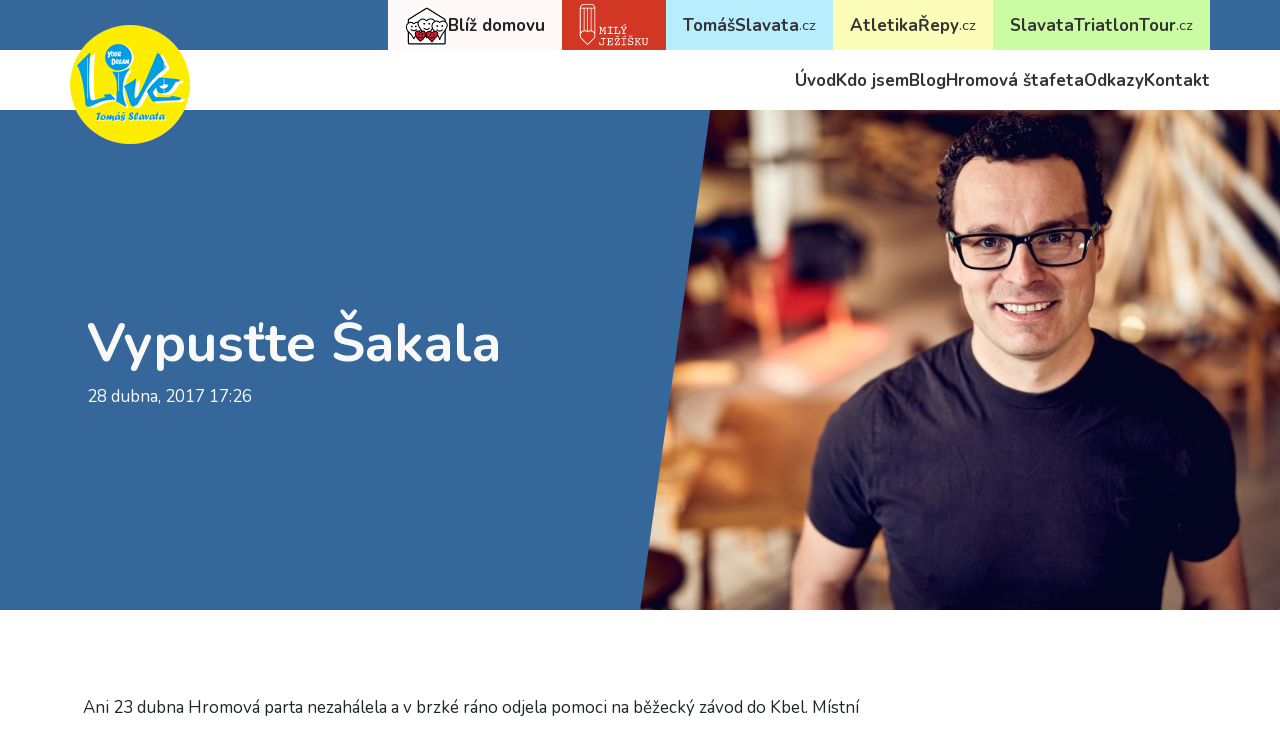

--- FILE ---
content_type: text/html; charset=UTF-8
request_url: https://tomasslavata.cz/vypustte-sakala/
body_size: 7231
content:
<!DOCTYPE html>
<html lang="en">

<head>
    <meta charset="UTF-8">
    <meta name="viewport" content="width=device-width, initial-scale=1.0">

    <link rel="preconnect" href="https://fonts.googleapis.com">
    <link rel="preconnect" href="https://fonts.gstatic.com" crossorigin>
    <link href="https://fonts.googleapis.com/css2?family=Nunito:ital,wght@0,200..1000;1,200..1000&display=swap" rel="stylesheet">

    <title>Vypusťte Šakala &#8211; Tomáš Slavata</title>
<meta name='robots' content='max-image-preview:large' />
<link rel='dns-prefetch' href='//cdn.jsdelivr.net' />
<link rel="alternate" title="oEmbed (JSON)" type="application/json+oembed" href="https://tomasslavata.cz/wp-json/oembed/1.0/embed?url=https%3A%2F%2Ftomasslavata.cz%2Fvypustte-sakala%2F" />
<link rel="alternate" title="oEmbed (XML)" type="text/xml+oembed" href="https://tomasslavata.cz/wp-json/oembed/1.0/embed?url=https%3A%2F%2Ftomasslavata.cz%2Fvypustte-sakala%2F&#038;format=xml" />
<style id='wp-img-auto-sizes-contain-inline-css' type='text/css'>
img:is([sizes=auto i],[sizes^="auto," i]){contain-intrinsic-size:3000px 1500px}
/*# sourceURL=wp-img-auto-sizes-contain-inline-css */
</style>
<style id='wp-emoji-styles-inline-css' type='text/css'>

	img.wp-smiley, img.emoji {
		display: inline !important;
		border: none !important;
		box-shadow: none !important;
		height: 1em !important;
		width: 1em !important;
		margin: 0 0.07em !important;
		vertical-align: -0.1em !important;
		background: none !important;
		padding: 0 !important;
	}
/*# sourceURL=wp-emoji-styles-inline-css */
</style>
<style id='wp-block-library-inline-css' type='text/css'>
:root{--wp-block-synced-color:#7a00df;--wp-block-synced-color--rgb:122,0,223;--wp-bound-block-color:var(--wp-block-synced-color);--wp-editor-canvas-background:#ddd;--wp-admin-theme-color:#007cba;--wp-admin-theme-color--rgb:0,124,186;--wp-admin-theme-color-darker-10:#006ba1;--wp-admin-theme-color-darker-10--rgb:0,107,160.5;--wp-admin-theme-color-darker-20:#005a87;--wp-admin-theme-color-darker-20--rgb:0,90,135;--wp-admin-border-width-focus:2px}@media (min-resolution:192dpi){:root{--wp-admin-border-width-focus:1.5px}}.wp-element-button{cursor:pointer}:root .has-very-light-gray-background-color{background-color:#eee}:root .has-very-dark-gray-background-color{background-color:#313131}:root .has-very-light-gray-color{color:#eee}:root .has-very-dark-gray-color{color:#313131}:root .has-vivid-green-cyan-to-vivid-cyan-blue-gradient-background{background:linear-gradient(135deg,#00d084,#0693e3)}:root .has-purple-crush-gradient-background{background:linear-gradient(135deg,#34e2e4,#4721fb 50%,#ab1dfe)}:root .has-hazy-dawn-gradient-background{background:linear-gradient(135deg,#faaca8,#dad0ec)}:root .has-subdued-olive-gradient-background{background:linear-gradient(135deg,#fafae1,#67a671)}:root .has-atomic-cream-gradient-background{background:linear-gradient(135deg,#fdd79a,#004a59)}:root .has-nightshade-gradient-background{background:linear-gradient(135deg,#330968,#31cdcf)}:root .has-midnight-gradient-background{background:linear-gradient(135deg,#020381,#2874fc)}:root{--wp--preset--font-size--normal:16px;--wp--preset--font-size--huge:42px}.has-regular-font-size{font-size:1em}.has-larger-font-size{font-size:2.625em}.has-normal-font-size{font-size:var(--wp--preset--font-size--normal)}.has-huge-font-size{font-size:var(--wp--preset--font-size--huge)}.has-text-align-center{text-align:center}.has-text-align-left{text-align:left}.has-text-align-right{text-align:right}.has-fit-text{white-space:nowrap!important}#end-resizable-editor-section{display:none}.aligncenter{clear:both}.items-justified-left{justify-content:flex-start}.items-justified-center{justify-content:center}.items-justified-right{justify-content:flex-end}.items-justified-space-between{justify-content:space-between}.screen-reader-text{border:0;clip-path:inset(50%);height:1px;margin:-1px;overflow:hidden;padding:0;position:absolute;width:1px;word-wrap:normal!important}.screen-reader-text:focus{background-color:#ddd;clip-path:none;color:#444;display:block;font-size:1em;height:auto;left:5px;line-height:normal;padding:15px 23px 14px;text-decoration:none;top:5px;width:auto;z-index:100000}html :where(.has-border-color){border-style:solid}html :where([style*=border-top-color]){border-top-style:solid}html :where([style*=border-right-color]){border-right-style:solid}html :where([style*=border-bottom-color]){border-bottom-style:solid}html :where([style*=border-left-color]){border-left-style:solid}html :where([style*=border-width]){border-style:solid}html :where([style*=border-top-width]){border-top-style:solid}html :where([style*=border-right-width]){border-right-style:solid}html :where([style*=border-bottom-width]){border-bottom-style:solid}html :where([style*=border-left-width]){border-left-style:solid}html :where(img[class*=wp-image-]){height:auto;max-width:100%}:where(figure){margin:0 0 1em}html :where(.is-position-sticky){--wp-admin--admin-bar--position-offset:var(--wp-admin--admin-bar--height,0px)}@media screen and (max-width:600px){html :where(.is-position-sticky){--wp-admin--admin-bar--position-offset:0px}}

/*# sourceURL=wp-block-library-inline-css */
</style><style id='global-styles-inline-css' type='text/css'>
:root{--wp--preset--aspect-ratio--square: 1;--wp--preset--aspect-ratio--4-3: 4/3;--wp--preset--aspect-ratio--3-4: 3/4;--wp--preset--aspect-ratio--3-2: 3/2;--wp--preset--aspect-ratio--2-3: 2/3;--wp--preset--aspect-ratio--16-9: 16/9;--wp--preset--aspect-ratio--9-16: 9/16;--wp--preset--color--black: #000000;--wp--preset--color--cyan-bluish-gray: #abb8c3;--wp--preset--color--white: #ffffff;--wp--preset--color--pale-pink: #f78da7;--wp--preset--color--vivid-red: #cf2e2e;--wp--preset--color--luminous-vivid-orange: #ff6900;--wp--preset--color--luminous-vivid-amber: #fcb900;--wp--preset--color--light-green-cyan: #7bdcb5;--wp--preset--color--vivid-green-cyan: #00d084;--wp--preset--color--pale-cyan-blue: #8ed1fc;--wp--preset--color--vivid-cyan-blue: #0693e3;--wp--preset--color--vivid-purple: #9b51e0;--wp--preset--gradient--vivid-cyan-blue-to-vivid-purple: linear-gradient(135deg,rgb(6,147,227) 0%,rgb(155,81,224) 100%);--wp--preset--gradient--light-green-cyan-to-vivid-green-cyan: linear-gradient(135deg,rgb(122,220,180) 0%,rgb(0,208,130) 100%);--wp--preset--gradient--luminous-vivid-amber-to-luminous-vivid-orange: linear-gradient(135deg,rgb(252,185,0) 0%,rgb(255,105,0) 100%);--wp--preset--gradient--luminous-vivid-orange-to-vivid-red: linear-gradient(135deg,rgb(255,105,0) 0%,rgb(207,46,46) 100%);--wp--preset--gradient--very-light-gray-to-cyan-bluish-gray: linear-gradient(135deg,rgb(238,238,238) 0%,rgb(169,184,195) 100%);--wp--preset--gradient--cool-to-warm-spectrum: linear-gradient(135deg,rgb(74,234,220) 0%,rgb(151,120,209) 20%,rgb(207,42,186) 40%,rgb(238,44,130) 60%,rgb(251,105,98) 80%,rgb(254,248,76) 100%);--wp--preset--gradient--blush-light-purple: linear-gradient(135deg,rgb(255,206,236) 0%,rgb(152,150,240) 100%);--wp--preset--gradient--blush-bordeaux: linear-gradient(135deg,rgb(254,205,165) 0%,rgb(254,45,45) 50%,rgb(107,0,62) 100%);--wp--preset--gradient--luminous-dusk: linear-gradient(135deg,rgb(255,203,112) 0%,rgb(199,81,192) 50%,rgb(65,88,208) 100%);--wp--preset--gradient--pale-ocean: linear-gradient(135deg,rgb(255,245,203) 0%,rgb(182,227,212) 50%,rgb(51,167,181) 100%);--wp--preset--gradient--electric-grass: linear-gradient(135deg,rgb(202,248,128) 0%,rgb(113,206,126) 100%);--wp--preset--gradient--midnight: linear-gradient(135deg,rgb(2,3,129) 0%,rgb(40,116,252) 100%);--wp--preset--font-size--small: 13px;--wp--preset--font-size--medium: 20px;--wp--preset--font-size--large: 36px;--wp--preset--font-size--x-large: 42px;--wp--preset--spacing--20: 0.44rem;--wp--preset--spacing--30: 0.67rem;--wp--preset--spacing--40: 1rem;--wp--preset--spacing--50: 1.5rem;--wp--preset--spacing--60: 2.25rem;--wp--preset--spacing--70: 3.38rem;--wp--preset--spacing--80: 5.06rem;--wp--preset--shadow--natural: 6px 6px 9px rgba(0, 0, 0, 0.2);--wp--preset--shadow--deep: 12px 12px 50px rgba(0, 0, 0, 0.4);--wp--preset--shadow--sharp: 6px 6px 0px rgba(0, 0, 0, 0.2);--wp--preset--shadow--outlined: 6px 6px 0px -3px rgb(255, 255, 255), 6px 6px rgb(0, 0, 0);--wp--preset--shadow--crisp: 6px 6px 0px rgb(0, 0, 0);}:where(.is-layout-flex){gap: 0.5em;}:where(.is-layout-grid){gap: 0.5em;}body .is-layout-flex{display: flex;}.is-layout-flex{flex-wrap: wrap;align-items: center;}.is-layout-flex > :is(*, div){margin: 0;}body .is-layout-grid{display: grid;}.is-layout-grid > :is(*, div){margin: 0;}:where(.wp-block-columns.is-layout-flex){gap: 2em;}:where(.wp-block-columns.is-layout-grid){gap: 2em;}:where(.wp-block-post-template.is-layout-flex){gap: 1.25em;}:where(.wp-block-post-template.is-layout-grid){gap: 1.25em;}.has-black-color{color: var(--wp--preset--color--black) !important;}.has-cyan-bluish-gray-color{color: var(--wp--preset--color--cyan-bluish-gray) !important;}.has-white-color{color: var(--wp--preset--color--white) !important;}.has-pale-pink-color{color: var(--wp--preset--color--pale-pink) !important;}.has-vivid-red-color{color: var(--wp--preset--color--vivid-red) !important;}.has-luminous-vivid-orange-color{color: var(--wp--preset--color--luminous-vivid-orange) !important;}.has-luminous-vivid-amber-color{color: var(--wp--preset--color--luminous-vivid-amber) !important;}.has-light-green-cyan-color{color: var(--wp--preset--color--light-green-cyan) !important;}.has-vivid-green-cyan-color{color: var(--wp--preset--color--vivid-green-cyan) !important;}.has-pale-cyan-blue-color{color: var(--wp--preset--color--pale-cyan-blue) !important;}.has-vivid-cyan-blue-color{color: var(--wp--preset--color--vivid-cyan-blue) !important;}.has-vivid-purple-color{color: var(--wp--preset--color--vivid-purple) !important;}.has-black-background-color{background-color: var(--wp--preset--color--black) !important;}.has-cyan-bluish-gray-background-color{background-color: var(--wp--preset--color--cyan-bluish-gray) !important;}.has-white-background-color{background-color: var(--wp--preset--color--white) !important;}.has-pale-pink-background-color{background-color: var(--wp--preset--color--pale-pink) !important;}.has-vivid-red-background-color{background-color: var(--wp--preset--color--vivid-red) !important;}.has-luminous-vivid-orange-background-color{background-color: var(--wp--preset--color--luminous-vivid-orange) !important;}.has-luminous-vivid-amber-background-color{background-color: var(--wp--preset--color--luminous-vivid-amber) !important;}.has-light-green-cyan-background-color{background-color: var(--wp--preset--color--light-green-cyan) !important;}.has-vivid-green-cyan-background-color{background-color: var(--wp--preset--color--vivid-green-cyan) !important;}.has-pale-cyan-blue-background-color{background-color: var(--wp--preset--color--pale-cyan-blue) !important;}.has-vivid-cyan-blue-background-color{background-color: var(--wp--preset--color--vivid-cyan-blue) !important;}.has-vivid-purple-background-color{background-color: var(--wp--preset--color--vivid-purple) !important;}.has-black-border-color{border-color: var(--wp--preset--color--black) !important;}.has-cyan-bluish-gray-border-color{border-color: var(--wp--preset--color--cyan-bluish-gray) !important;}.has-white-border-color{border-color: var(--wp--preset--color--white) !important;}.has-pale-pink-border-color{border-color: var(--wp--preset--color--pale-pink) !important;}.has-vivid-red-border-color{border-color: var(--wp--preset--color--vivid-red) !important;}.has-luminous-vivid-orange-border-color{border-color: var(--wp--preset--color--luminous-vivid-orange) !important;}.has-luminous-vivid-amber-border-color{border-color: var(--wp--preset--color--luminous-vivid-amber) !important;}.has-light-green-cyan-border-color{border-color: var(--wp--preset--color--light-green-cyan) !important;}.has-vivid-green-cyan-border-color{border-color: var(--wp--preset--color--vivid-green-cyan) !important;}.has-pale-cyan-blue-border-color{border-color: var(--wp--preset--color--pale-cyan-blue) !important;}.has-vivid-cyan-blue-border-color{border-color: var(--wp--preset--color--vivid-cyan-blue) !important;}.has-vivid-purple-border-color{border-color: var(--wp--preset--color--vivid-purple) !important;}.has-vivid-cyan-blue-to-vivid-purple-gradient-background{background: var(--wp--preset--gradient--vivid-cyan-blue-to-vivid-purple) !important;}.has-light-green-cyan-to-vivid-green-cyan-gradient-background{background: var(--wp--preset--gradient--light-green-cyan-to-vivid-green-cyan) !important;}.has-luminous-vivid-amber-to-luminous-vivid-orange-gradient-background{background: var(--wp--preset--gradient--luminous-vivid-amber-to-luminous-vivid-orange) !important;}.has-luminous-vivid-orange-to-vivid-red-gradient-background{background: var(--wp--preset--gradient--luminous-vivid-orange-to-vivid-red) !important;}.has-very-light-gray-to-cyan-bluish-gray-gradient-background{background: var(--wp--preset--gradient--very-light-gray-to-cyan-bluish-gray) !important;}.has-cool-to-warm-spectrum-gradient-background{background: var(--wp--preset--gradient--cool-to-warm-spectrum) !important;}.has-blush-light-purple-gradient-background{background: var(--wp--preset--gradient--blush-light-purple) !important;}.has-blush-bordeaux-gradient-background{background: var(--wp--preset--gradient--blush-bordeaux) !important;}.has-luminous-dusk-gradient-background{background: var(--wp--preset--gradient--luminous-dusk) !important;}.has-pale-ocean-gradient-background{background: var(--wp--preset--gradient--pale-ocean) !important;}.has-electric-grass-gradient-background{background: var(--wp--preset--gradient--electric-grass) !important;}.has-midnight-gradient-background{background: var(--wp--preset--gradient--midnight) !important;}.has-small-font-size{font-size: var(--wp--preset--font-size--small) !important;}.has-medium-font-size{font-size: var(--wp--preset--font-size--medium) !important;}.has-large-font-size{font-size: var(--wp--preset--font-size--large) !important;}.has-x-large-font-size{font-size: var(--wp--preset--font-size--x-large) !important;}
/*# sourceURL=global-styles-inline-css */
</style>

<style id='classic-theme-styles-inline-css' type='text/css'>
/*! This file is auto-generated */
.wp-block-button__link{color:#fff;background-color:#32373c;border-radius:9999px;box-shadow:none;text-decoration:none;padding:calc(.667em + 2px) calc(1.333em + 2px);font-size:1.125em}.wp-block-file__button{background:#32373c;color:#fff;text-decoration:none}
/*# sourceURL=/wp-includes/css/classic-themes.min.css */
</style>
<link rel='stylesheet' id='fuw-bootstrap-css' href='https://cdn.jsdelivr.net/npm/bootstrap@5.3.2/dist/css/bootstrap.min.css?ver=5.3.2' type='text/css' media='all' />
<link rel='stylesheet' id='fuw-template-info-css' href='https://tomasslavata.cz/wp-content/themes/tomasslavata/style.css?ver=1.10' type='text/css' media='all' />
<link rel='stylesheet' id='fuw-style-css' href='https://tomasslavata.cz/wp-content/themes/tomasslavata/assets/css/style.css?ver=1.10' type='text/css' media='all' />
<link rel='stylesheet' id='fuw-responsive-style-css' href='https://tomasslavata.cz/wp-content/themes/tomasslavata/assets/css/responsive.css?ver=1.10' type='text/css' media='all' />
<link rel="https://api.w.org/" href="https://tomasslavata.cz/wp-json/" /><link rel="alternate" title="JSON" type="application/json" href="https://tomasslavata.cz/wp-json/wp/v2/posts/3878" /><link rel="EditURI" type="application/rsd+xml" title="RSD" href="https://tomasslavata.cz/xmlrpc.php?rsd" />
<link rel="canonical" href="https://tomasslavata.cz/vypustte-sakala/" />
<link rel="apple-touch-icon" sizes="180x180" href="/wp-content/uploads/fbrfg/apple-touch-icon.png?v=1.01">
<link rel="icon" type="image/png" sizes="32x32" href="/wp-content/uploads/fbrfg/favicon-32x32.png?v=1.01">
<link rel="icon" type="image/png" sizes="16x16" href="/wp-content/uploads/fbrfg/favicon-16x16.png?v=1.01">
<link rel="manifest" href="/wp-content/uploads/fbrfg/site.webmanifest?v=1.01">
<link rel="mask-icon" href="/wp-content/uploads/fbrfg/safari-pinned-tab.svg?v=1.01" color="#5bbad5">
<link rel="shortcut icon" href="/wp-content/uploads/fbrfg/favicon.ico?v=1.01">
<meta name="msapplication-TileColor" content="#da532c">
<meta name="msapplication-config" content="/wp-content/uploads/fbrfg/browserconfig.xml?v=1.01">
<meta name="theme-color" content="#ffffff">
<meta property="og:locale" content="cs_CZ">
<meta property="og:type" content="article">
<meta property="og:title" content="Vypusťte Šakala">
<meta property="og:description" content="Ani 23 dubna Hromová parta nezahálela a v brzké ráno odjela pomoci na běžecký závod do Kbel. Místní Atletický oddíl Šakal dnes vypustil Šakala :-) Je to fakt su">
<meta property="og:url" content="https://tomasslavata.cz/vypustte-sakala/">
<meta property="og:site_name" content="Tomáš Slavata">
<meta property="og:image" content="https://tomasslavata.cz/wp-content/uploads/2024/03/tomas_header.jpg">
<meta name="twitter:card" content="summary_large_image">
<meta name="twitter:title" content="Vypusťte Šakala">
<meta name="twitter:description" content="Ani 23 dubna Hromová parta nezahálela a v brzké ráno odjela pomoci na běžecký závod do Kbel. Místní Atletický oddíl Šakal dnes vypustil Šakala :-) Je to fakt su">
<meta name="twitter:image" content="https://tomasslavata.cz/wp-content/uploads/2024/03/tomas_header.jpg">


</head>

<body data-rsssl=1>
    <div class="top-bar">
        <div class="container g-0">
            <a style="display: flex; flex-direction: row; gap: 4px; align-items: center; color: #222; background: #fff8f8" href="https://blizdomovu.cz/" target="_blank">
                <img class="png" src="https://tomasslavata.cz/wp-content/themes/tomasslavata/assets/img/bd_no_text_logo_v2.svg" style="height: 43px; width: auto;" alt="Blíž domovu">
                Blíž domovu
            </a>
            <a style="background: #d13722; color: white" href="https://www.milyjezisku.eu/cr" target="_blank">
                <img class="png" src="https://tomasslavata.cz/wp-content/themes/tomasslavata/assets/img/mily-jezisku.svg" style="width: 70px; height: auto;" alt="Milý Ježíšku">
            </a>
            <a class="ts" href="https://tomasslavata.cz/" target="_blank">TomášSlavata<small>.cz</small></a>
            <a class="ar" href="https://www.atletikarepy.cz/" target="_blank">AtletikaŘepy<small>.cz</small></a>
            <a class="stt" href="https://slavatatriatlontour.cz/" target="_blank">SlavataTriatlonTour<small>.cz</small></a>
        </div>
    </div>

    <nav class="navbar container" role="navigation">
        <a class="navbar-brand" href="/" target="_top">
            <img class="png" src="https://tomasslavata.cz/wp-content/themes/tomasslavata/assets/img/logo.png" alt="Tomáš Slavata - logo">
        </a>
        <ul id="menu-hlavni-navigace" class="menu"><li id="menu-item-19" class="nav-item menu-item menu-item-type-post_type menu-item-object-page menu-item-home menu-item-19"><a href="https://tomasslavata.cz/">Úvod</a></li>
<li id="menu-item-18" class="menu-item menu-item-type-post_type menu-item-object-page menu-item-18"><a href="https://tomasslavata.cz/kdo-jsem/">Kdo jsem</a></li>
<li id="menu-item-7159" class="nav-item menu-item menu-item-type-post_type menu-item-object-page current_page_parent menu-item-7159"><a href="https://tomasslavata.cz/blog/">Blog</a></li>
<li id="menu-item-8416" class="menu-item menu-item-type-post_type menu-item-object-page menu-item-8416"><a href="https://tomasslavata.cz/hromova-stafeta/">Hromová štafeta</a></li>
<li id="menu-item-7235" class="menu-item menu-item-type-post_type menu-item-object-page menu-item-7235"><a href="https://tomasslavata.cz/odkazy/">Odkazy</a></li>
<li id="menu-item-20" class="menu-item menu-item-type-post_type menu-item-object-page menu-item-20"><a href="https://tomasslavata.cz/kontakt/">Kontakt</a></li>
</ul>        </div>
    </nav>

    <nav class="mobile-navbar" role="navigation">
        <div id="menuToggle">
            <div class="bg"></div>
            <input type="checkbox" />

            <span></span>
            <span></span>
            <span></span>

            <ul id="menu" class="menu"><li class="nav-item menu-item menu-item-type-post_type menu-item-object-page menu-item-home menu-item-19"><a href="https://tomasslavata.cz/">Úvod</a></li>
<li class="menu-item menu-item-type-post_type menu-item-object-page menu-item-18"><a href="https://tomasslavata.cz/kdo-jsem/">Kdo jsem</a></li>
<li class="nav-item menu-item menu-item-type-post_type menu-item-object-page current_page_parent menu-item-7159"><a href="https://tomasslavata.cz/blog/">Blog</a></li>
<li class="menu-item menu-item-type-post_type menu-item-object-page menu-item-8416"><a href="https://tomasslavata.cz/hromova-stafeta/">Hromová štafeta</a></li>
<li class="menu-item menu-item-type-post_type menu-item-object-page menu-item-7235"><a href="https://tomasslavata.cz/odkazy/">Odkazy</a></li>
<li class="menu-item menu-item-type-post_type menu-item-object-page menu-item-20"><a href="https://tomasslavata.cz/kontakt/">Kontakt</a></li>
</ul>        </div>
    </nav>

    <header class="article-header">
                    <img class="png"
                 src="https://tomasslavata.cz/wp-content/uploads/2024/03/tomas_header.jpg"
                 alt="Tomáš Slavata">
        

        <div class="container">
            <h1>
                Vypusťte Šakala            </h1>

            <div>28 dubna, 2017 17:26</div>        </div>
    </header>

    <main>
<section class="container">
    <div class="single-post">
        <div data-contents="true">
<div class="" data-block="true" data-editor="ceej6" data-offset-key="6cham-0-0">
<div class="_1mf _1mj" data-offset-key="6cham-0-0"><span data-offset-key="6cham-0-0"><span data-text="true">Ani 23 dubna Hromová parta nezahálela a v brzké ráno odjela pomoci na běžecký závod do Kbel. Místní Atletický oddíl Šakal dnes vypustil Šakala 🙂 Je to fakt super, když vidím, kolik lidí se snaží pro ty děti dělat krásné akce a to, aby jejich dětství provázeli krásné zážitky. Měli jsme se slunečně, mrazivě a dokonce padaly i kroupy. Vše se ale zvládlo a vše, co jsem dovezl, se rozdalo mezi dětmi a hrdě jsem všem dětem po celé dění závodu věšel zlaté Šakalí medaile v cíli 🙂 Teď už jsem připravil traktůrek na zítřejší sekání sportovního areálu na velkou akci. Konec Hlášení Hromové party. </span></span><span data-offset-key="6cham-2-0"><span data-text="true"><br />
</span></span></div>
<div class="_1mf _1mj" data-offset-key="6cham-0-0"></div>
<div class="_1mf _1mj" data-offset-key="6cham-0-0"><a href="https://tomasslavata.cz/wp-content/uploads/2017/04/18056546_10208873141001566_8351822386915897272_o.jpg"><img fetchpriority="high" decoding="async" class="alignnone size-large wp-image-3879" src="https://tomasslavata.cz/wp-content/uploads/2017/04/18056546_10208873141001566_8351822386915897272_o-455x341.jpg" alt="18056546_10208873141001566_8351822386915897272_o" width="455" height="341" srcset="https://tomasslavata.cz/wp-content/uploads/2017/04/18056546_10208873141001566_8351822386915897272_o-455x341.jpg 455w, https://tomasslavata.cz/wp-content/uploads/2017/04/18056546_10208873141001566_8351822386915897272_o-200x150.jpg 200w, https://tomasslavata.cz/wp-content/uploads/2017/04/18056546_10208873141001566_8351822386915897272_o.jpg 1633w" sizes="(max-width: 455px) 100vw, 455px" /></a></div>
<div class="_1mf _1mj" data-offset-key="6cham-0-0"></div>
</div>
</div>
<p><span id="more-3878"></span></p>
<p>Celá fotogalerie zde: <a href="https://www.facebook.com/tomas.slavata.5/posts/10208873205763185?pnref=story">https://www.facebook.com/tomas.slavata.5/posts/10208873205763185?pnref=story </a></p>
<div class="_1mf _1mj" data-offset-key="6cham-0-0"></div>
<div class="_1mf _1mj" data-offset-key="6cham-0-0"></div>
                <hr class="delimiter">

                <div class="navigation">
                                                                    <a href="https://tomasslavata.cz/jablonecky-beh-do-pohody/">
                            <div>← Jablonecký běh do Pohody</div>
                        </a>
                    
                    <a href="/prispevky" target="_top">Archiv příspěvků</a>

                                                                    <a href="https://tomasslavata.cz/nejsilnejsi-pribehy-ceske-filantropie/">
                            <div>Nejsilnější příběhy české filantropie →</div>
                        </a>
                                    </div>
    </div>
</section>

</main>

<footer>
    <div class="container">
        Webové stránky na míru
    </div>
</footer>

<script type="speculationrules">
{"prefetch":[{"source":"document","where":{"and":[{"href_matches":"/*"},{"not":{"href_matches":["/wp-*.php","/wp-admin/*","/wp-content/uploads/*","/wp-content/*","/wp-content/plugins/*","/wp-content/themes/tomasslavata/*","/*\\?(.+)"]}},{"not":{"selector_matches":"a[rel~=\"nofollow\"]"}},{"not":{"selector_matches":".no-prefetch, .no-prefetch a"}}]},"eagerness":"conservative"}]}
</script>
<script type="text/javascript" src="https://cdn.jsdelivr.net/npm/bootstrap@5.3.2/dist/js/bootstrap.bundle.min.js?ver=5.3.2" id="fuw-bootstrap-js"></script>
<script type="text/javascript" src="https://tomasslavata.cz/wp-content/themes/tomasslavata/assets/js/main.js?ver=1.0" id="fuw-js-js"></script>
<script id="wp-emoji-settings" type="application/json">
{"baseUrl":"https://s.w.org/images/core/emoji/17.0.2/72x72/","ext":".png","svgUrl":"https://s.w.org/images/core/emoji/17.0.2/svg/","svgExt":".svg","source":{"concatemoji":"https://tomasslavata.cz/wp-includes/js/wp-emoji-release.min.js?ver=4eca7b57806fbe5f6a6e8014a2db9d3c"}}
</script>
<script type="module">
/* <![CDATA[ */
/*! This file is auto-generated */
const a=JSON.parse(document.getElementById("wp-emoji-settings").textContent),o=(window._wpemojiSettings=a,"wpEmojiSettingsSupports"),s=["flag","emoji"];function i(e){try{var t={supportTests:e,timestamp:(new Date).valueOf()};sessionStorage.setItem(o,JSON.stringify(t))}catch(e){}}function c(e,t,n){e.clearRect(0,0,e.canvas.width,e.canvas.height),e.fillText(t,0,0);t=new Uint32Array(e.getImageData(0,0,e.canvas.width,e.canvas.height).data);e.clearRect(0,0,e.canvas.width,e.canvas.height),e.fillText(n,0,0);const a=new Uint32Array(e.getImageData(0,0,e.canvas.width,e.canvas.height).data);return t.every((e,t)=>e===a[t])}function p(e,t){e.clearRect(0,0,e.canvas.width,e.canvas.height),e.fillText(t,0,0);var n=e.getImageData(16,16,1,1);for(let e=0;e<n.data.length;e++)if(0!==n.data[e])return!1;return!0}function u(e,t,n,a){switch(t){case"flag":return n(e,"\ud83c\udff3\ufe0f\u200d\u26a7\ufe0f","\ud83c\udff3\ufe0f\u200b\u26a7\ufe0f")?!1:!n(e,"\ud83c\udde8\ud83c\uddf6","\ud83c\udde8\u200b\ud83c\uddf6")&&!n(e,"\ud83c\udff4\udb40\udc67\udb40\udc62\udb40\udc65\udb40\udc6e\udb40\udc67\udb40\udc7f","\ud83c\udff4\u200b\udb40\udc67\u200b\udb40\udc62\u200b\udb40\udc65\u200b\udb40\udc6e\u200b\udb40\udc67\u200b\udb40\udc7f");case"emoji":return!a(e,"\ud83e\u1fac8")}return!1}function f(e,t,n,a){let r;const o=(r="undefined"!=typeof WorkerGlobalScope&&self instanceof WorkerGlobalScope?new OffscreenCanvas(300,150):document.createElement("canvas")).getContext("2d",{willReadFrequently:!0}),s=(o.textBaseline="top",o.font="600 32px Arial",{});return e.forEach(e=>{s[e]=t(o,e,n,a)}),s}function r(e){var t=document.createElement("script");t.src=e,t.defer=!0,document.head.appendChild(t)}a.supports={everything:!0,everythingExceptFlag:!0},new Promise(t=>{let n=function(){try{var e=JSON.parse(sessionStorage.getItem(o));if("object"==typeof e&&"number"==typeof e.timestamp&&(new Date).valueOf()<e.timestamp+604800&&"object"==typeof e.supportTests)return e.supportTests}catch(e){}return null}();if(!n){if("undefined"!=typeof Worker&&"undefined"!=typeof OffscreenCanvas&&"undefined"!=typeof URL&&URL.createObjectURL&&"undefined"!=typeof Blob)try{var e="postMessage("+f.toString()+"("+[JSON.stringify(s),u.toString(),c.toString(),p.toString()].join(",")+"));",a=new Blob([e],{type:"text/javascript"});const r=new Worker(URL.createObjectURL(a),{name:"wpTestEmojiSupports"});return void(r.onmessage=e=>{i(n=e.data),r.terminate(),t(n)})}catch(e){}i(n=f(s,u,c,p))}t(n)}).then(e=>{for(const n in e)a.supports[n]=e[n],a.supports.everything=a.supports.everything&&a.supports[n],"flag"!==n&&(a.supports.everythingExceptFlag=a.supports.everythingExceptFlag&&a.supports[n]);var t;a.supports.everythingExceptFlag=a.supports.everythingExceptFlag&&!a.supports.flag,a.supports.everything||((t=a.source||{}).concatemoji?r(t.concatemoji):t.wpemoji&&t.twemoji&&(r(t.twemoji),r(t.wpemoji)))});
//# sourceURL=https://tomasslavata.cz/wp-includes/js/wp-emoji-loader.min.js
/* ]]> */
</script>

</body>

</html>

--- FILE ---
content_type: text/css
request_url: https://tomasslavata.cz/wp-content/themes/tomasslavata/style.css?ver=1.10
body_size: 96
content:
/*

Theme Name: Weby Tomáše Slavaty
Text Domain: Weby Tomáše Slavaty
Version: 1.10
Description: Šablona na míru navržená pro webové stránky Tomáše Slavaty
Tags: responsive, fancy, blog, sports, minimalistic
Author: Filip Urban
Author URI: https://filipurban.cz/

*/


--- FILE ---
content_type: text/css
request_url: https://tomasslavata.cz/wp-content/themes/tomasslavata/assets/css/style.css?ver=1.10
body_size: 2061
content:
html,
body {
  margin: 0;
  padding: 0;
  font-size: 17px;
  overflow-x: hidden;
  font-family: "Nunito", sans-serif;
  font-optical-sizing: auto;
  font-style: normal;
}

img:not(.png, article img) {
  box-shadow: 0 0 15px 1px rgba(0, 0, 0, 0.2);
}

.wp-element-button,
.posts-archive-link,
.events-link {
  color: #f9f9f9;
  transition: all 0.3s ease-in-out;
  background: linear-gradient(to right, #36679b, #3d74ae);
}
.wp-element-button:hover,
.posts-archive-link:hover,
.events-link:hover {
  color: #f9f9f9;
  background: linear-gradient(to right, #3a6fa6, #417bb9);
}

h1,
h2,
h3 {
  font-weight: 700;
}

h1 {
  font-size: 2.5rem;
  z-index: 10;
  text-align: center;
}

h2 {
  font-size: 2rem;
  margin: 1rem 0;
}

h3 {
  font-size: 1.4rem;
}

img {
  border-radius: 0.2rem;
}

a:not(.top-bar a, nav a, .wp-element-button, .event a, .posts-archive-link, .events-link) {
  color: #36679b;
}
a:not(.top-bar a, nav a, .wp-element-button, .event a, .posts-archive-link, .events-link):hover {
  color: #294e75;
}

a {
  transition: all 0.2s ease-in-out;
  text-decoration: none;
  font-weight: 700;
  color: #333;
}
a:hover {
  color: #1c354f;
}

.top-bar {
  display: none;
}

.ts {
  background: #b8edfd;
}
.ts:hover {
  background: #9fe7fc;
}

.ar {
  background: #fcfdb8;
}
.ar:hover {
  background: #fbfc9f;
}

.stt {
  background: #cafca3;
}
.stt:hover {
  background: #bcfb8a;
}

.navbar {
  display: none;
}

header {
  position: relative;
  display: flex;
  flex-direction: column;
  align-items: flex-start;
  justify-content: flex-end;
  background: #36679b;
  color: #f9f9f9;
}
header .container {
  z-index: 10;
  padding: 2rem 1rem;
  display: flex;
  flex-direction: column;
  align-items: center;
  justify-content: center;
}
header img {
  width: 100%;
  height: 100%;
  -o-object-fit: cover;
     object-fit: cover;
  -o-object-position: center 30%;
     object-position: center 30%;
  z-index: 1;
}

section {
  padding: 3rem 0;
}

.page-section {
  min-height: calc(100vh - 550px);
}

.blog-posts-section .posts-archive-link {
  display: none;
}
.blog-posts-section .posts-grid {
  display: grid;
  grid-template-columns: 1fr;
  justify-items: center;
  gap: 1rem;
}

.post {
  padding: 0 0.5rem;
  display: flex;
  flex-direction: column;
  gap: 0.5rem;
}
.post .post-date {
  font-size: 0.9rem;
  font-weight: 600;
  color: #000;
}
.post a {
  width: 100%;
}
.post img {
  height: auto;
  transition: all 0.2s ease-in;
}
.post img:hover {
  transform: scale(1.01);
}

.archive-page {
  display: flex;
  margin: 0 auto;
  flex-direction: column;
  gap: 2rem;
}
.archive-page .post {
  display: flex;
  flex-direction: row;
  gap: 1rem;
}
.archive-page .post .post-thumbnail {
  min-width: 90px;
  width: 90px;
}
.archive-page .post .text {
  align-items: flex-start;
}
.archive-page .post .title {
  line-height: 130%;
  display: block;
  font-size: 1.3rem;
  margin-bottom: 0.5rem;
}

.pagination {
  display: flex;
  gap: 0.4rem;
}

.facebook {
  width: 100%;
}

.about-section .container {
  display: grid;
  grid-template-columns: 1fr;
  justify-items: center;
  gap: 2rem;
}
.about-section .text {
  max-width: 800px;
  display: flex;
  flex-direction: column;
  align-items: center;
}
.about-section .text .wp-block-button {
  margin-top: 1rem;
}

.contact-section {
  display: flex;
  flex-direction: column;
  justify-content: center;
  align-items: center;
  gap: 1rem;
}

.links-section {
  display: flex;
  flex-direction: column;
  align-items: center;
}
.links-section a {
  width: 100%;
  max-width: 700px;
  height: 300px;
  display: flex;
  gap: 2rem;
  flex-direction: column;
  justify-content: center;
  align-items: center;
  padding: 1rem;
}
.links-section a .text {
  text-align: center;
}
.links-section img {
  max-height: 140px;
}

footer {
  background: linear-gradient(transparent, rgba(0, 0, 0, 0.15));
}
footer .container {
  display: flex;
  flex-direction: column;
  justify-content: center;
  align-items: center;
  height: 150px;
}

article {
  max-width: 800px;
  word-break: break-word;
  margin: 0 auto;
  display: flex;
  flex-direction: column;
  align-items: flex-start;
  padding-bottom: 50px;
  line-height: 150%;
}
article a {
  color: #36679b;
  text-decoration: underline;
}

.navigation {
  display: flex;
  flex-direction: column;
  align-items: center;
  gap: 1rem;
}

.mobile-navbar {
  position: relative;
  width: 100%;
  height: 0;
  overflow: visible;
}

#menuToggle {
  display: block;
  position: absolute;
  top: 25px;
  right: 25px;
  z-index: 99;
  -webkit-user-select: none;
  -moz-user-select: none;
       user-select: none;
}

#menuToggle li {
  text-decoration: none;
  color: #232323;
  text-align: center;
  transition: color 0.3s ease;
  margin-bottom: 1rem;
}

#menuToggle a:hover {
  color: #f9f9f9;
}

#menuToggle input {
  display: flex;
  align-items: center;
  justify-content: center;
  width: 50px;
  height: 50px;
  position: absolute;
  top: -14px;
  left: -9px;
  z-index: -1;
  cursor: pointer;
  opacity: 0; /* hide this */
  z-index: 2; /* and place it over the hamburger */
  -webkit-touch-callout: none;
}

#menuToggle .bg {
  position: absolute;
  top: -14px;
  left: -9px;
  width: 50px;
  height: 50px;
  background: #36679b;
}

/*
 * Just a quick hamburger
 */
#menuToggle span {
  display: block;
  width: 33px;
  height: 4px;
  margin-bottom: 5px;
  position: relative;
  background: #f9f9f9;
  border-radius: 3px;
  z-index: 1;
  transform-origin: 4px 0px;
  transition: transform 0.5s cubic-bezier(0.77, 0.2, 0.05, 1), background 0.5s cubic-bezier(0.77, 0.2, 0.05, 1), opacity 0.55s ease;
}

#menuToggle span:first-child {
  transform-origin: 0% 0%;
}

#menuToggle span:nth-last-child(2) {
  transform-origin: 0% 100%;
}

/* 
 * Transform all the slices of hamburger
 * into a crossmark.
 */
#menuToggle input:checked ~ span {
  opacity: 1;
  transform: rotate(45deg) translate(-2px, -1px);
}

/*
 * But let's hide the middle one.
 */
#menuToggle input:checked ~ span:nth-last-child(3) {
  opacity: 0;
  transform: rotate(0deg) scale(0.2, 0.2);
}

/*
 * Ohyeah and the last one should go the other direction
 */
#menuToggle input:checked ~ span:nth-last-child(2) {
  transform: rotate(-45deg) translate(0, -1px);
}

/*
 * Make this absolute positioned
 * at the top left of the screen
 */
#menu {
  position: absolute;
  width: 100vw;
  height: 110vh;
  right: -25px;
  margin: -80px 0 0 -50px;
  padding: 50px;
  padding-top: 125px;
  background: #36679b;
  list-style-type: none;
  -webkit-font-smoothing: antialiased;
  /* to stop flickering of text in safari */
  transform-origin: 0% 0%;
  transform: translate(100%, 0);
  transition: transform 0.5s cubic-bezier(0.77, 0.2, 0.05, 1);
}

#menu a {
  padding: 1rem 0;
  font-size: 22px;
  color: #eafafe;
}

/*
 * And let's slide it in from the left
 */
#menuToggle input:checked ~ ul {
  transform: none;
}

.single-post {
  max-width: 800px;
}

.delimiter {
  margin-top: 3rem;
}

.events-section {
  background-color: #f8f8f8;
}
.events-section h2 {
  text-align: center;
}
.events-section .events-link {
  display: flex;
  margin-bottom: 1rem;
  top: 0;
  right: 12px;
  font-size: 1rem;
  padding: 0.5rem 1rem;
  background-color: #e8e8e8;
  border-radius: 2rem;
  align-items: center;
  justify-content: center;
  transition: background-color 0.2s ease-in-out;
}
.events-section .events-link:hover {
  background-color: #eee;
}
.events-section .events-grid {
  display: grid;
  grid-template-columns: 1fr;
  gap: 1rem;
}
.events-section .events-grid .event {
  padding: 1.5rem 1rem;
  background-color: #b8edfd;
  border-radius: 1rem;
  display: flex;
  flex-direction: column;
  align-items: flex-start;
  gap: 0.3rem;
}
.events-section .events-grid .event a {
  color: #f9f9f9;
  padding: 0.5rem 1rem;
  background-color: #36679b;
  border-radius: 1.5rem;
}/*# sourceMappingURL=style.css.map */

--- FILE ---
content_type: text/css
request_url: https://tomasslavata.cz/wp-content/themes/tomasslavata/assets/css/responsive.css?ver=1.10
body_size: 970
content:
/* Medium devices (landscape tablets, 768px and up) */
@media only screen and (min-width: 768px) {
  h1 {
    font-size: 3.5rem;
  }
  h2 {
    font-size: 2.3rem;
  }
  h3 {
    font-size: 1.5rem;
  }
  .pagination {
    display: flex;
    gap: 0.5rem;
  }
  .pagination span {
    padding: 0.3rem;
    border-radius: 0.2rem;
    background-color: #f6f6f6;
    padding: 0.3rem 0.5rem;
  }
  .pagination a {
    border-radius: 0.2rem;
    background-color: #e8e8e8;
    padding: 0.3rem 0.5rem;
    transition: background-color 0.2s ease-in-out;
  }
  .pagination a:hover {
    background-color: #eee;
  }
  .archive-page .post {
    background-color: #eafafe;
    border-radius: 0.2rem;
    padding: 1.5rem;
    max-width: 1000px;
  }
  .archive-page .post .post-thumbnail {
    min-width: 200px;
    height: auto;
  }
  .events-section .events-link {
    margin-bottom: unset;
    position: absolute;
  }
  .events-section .container {
    position: relative;
  }
  .events-section .events-grid {
    margin-top: 2rem;
    grid-template-columns: 1fr 1fr;
    gap: 1.5rem;
  }
  .events-section .events-grid .event {
    padding: 1.5rem;
    align-items: flex-start;
  }
  .navigation {
    flex-direction: row;
    justify-content: space-between;
  }
  .blog-posts-section .posts-grid {
    margin-top: 2rem;
    grid-template-columns: 1fr 1fr;
    align-items: start;
    gap: 3rem;
  }
  .post {
    padding: unset;
    align-items: flex-start;
  }
  .post h3 {
    text-align: left;
  }
}
@media only screen and (min-width: 992px) {
  h1 {
    font-size: 3.6rem;
  }
  h2 {
    font-size: 2.3rem;
  }
  h3 {
    font-size: 1.5rem;
  }
  .blog-posts-section {
    position: relative;
  }
  .blog-posts-section .posts-archive-link {
    display: flex;
    position: absolute;
    top: 6.5rem;
    right: 0;
    font-size: 1rem;
    padding: 0.5rem 1rem;
    border-radius: 2rem;
    align-items: center;
    justify-content: center;
    transition: background-color 0.2s ease-in-out;
  }
  .blog-posts-section .posts-archive-link:hover {
    background-color: #eee;
  }
  .blog-posts-section .posts-grid {
    grid-template-columns: 1fr 1fr 1fr;
  }
  .events-section .events-grid {
    grid-template-columns: 1fr 1fr 1fr;
  }
  .page-section {
    min-height: calc(100vh - 760px);
  }
  .top-bar {
    display: block;
    background: #36679b;
  }
  .top-bar .container {
    display: flex;
    flex-direction: row;
    justify-content: flex-end;
    align-items: stretch;
    height: 50px;
  }
  .top-bar .container a {
    display: flex;
    align-items: center;
    padding: 0 1rem;
    font-weight: 700;
  }
  .top-bar .container a small {
    font-weight: 400;
  }
  .mobile-navbar {
    display: none;
  }
  .navbar {
    display: block;
    height: 60px;
    display: flex;
    justify-content: flex-end;
    align-items: center;
    background: #fff;
    position: relative;
  }
  .navbar .navbar-brand {
    z-index: 100;
    position: absolute;
    top: -30px;
    height: 120px;
    left: 0;
  }
  .navbar .menu {
    display: flex;
    flex-direction: row;
    gap: 2.5rem;
    margin-bottom: unset;
    padding-left: unset;
  }
  .navbar .menu li {
    list-style-type: none;
  }
  header {
    height: 500px;
    justify-content: center;
  }
  header div {
    max-width: 50%;
  }
  header img {
    position: absolute;
    left: 50%;
    width: 50%;
    -webkit-clip-path: polygon(11% 0, 100% 0, 100% 100%, 0% 100%);
            clip-path: polygon(11% 0, 100% 0, 100% 100%, 0% 100%);
  }
  header h1 {
    max-width: 50%;
    font-size: 3.2rem;
    padding: unset;
    text-align: left;
  }
  header .container {
    align-items: flex-start;
  }
  section {
    padding: 5rem 0;
  }
  .about-section .container {
    grid-template-columns: 3fr 2fr;
    gap: 4rem;
  }
  .about-section .text {
    align-items: flex-start;
  }
  .contact-section {
    flex-direction: row;
    gap: 3rem;
  }
  .links-section {
    flex-direction: row;
    justify-content: center;
  }
  .links-section a {
    height: 250px;
    flex-direction: row;
  }
  .links-section a .text {
    text-align: left;
  }
}
@media only screen and (min-width: 1292px) {
  h1 {
    font-size: 3.8rem;
  }
  h2 {
    font-size: 2.5rem;
  }
  h3 {
    font-size: 1.7rem;
  }
  h4 {
    font-size: 1.5rem;
  }
  section {
    padding: 6rem 0;
  }
  header h1 {
    font-size: 4rem;
  }
}/*# sourceMappingURL=responsive.css.map */

--- FILE ---
content_type: application/javascript
request_url: https://tomasslavata.cz/wp-content/themes/tomasslavata/assets/js/main.js?ver=1.0
body_size: 36
content:
document.addEventListener('DOMContentLoaded', () => {
  link = document.querySelector('.parentLink');
  submenu = document.querySelector('.sub-menu');

  link.addEventListener('click', () => {
    submenu.classList.toggle('show');
  });
});


--- FILE ---
content_type: image/svg+xml
request_url: https://tomasslavata.cz/wp-content/themes/tomasslavata/assets/img/bd_no_text_logo_v2.svg
body_size: 1374
content:
<svg width="532" height="538" viewBox="0 0 532 538" fill="none" xmlns="http://www.w3.org/2000/svg">
<path d="M13.5782 157.913C5.12874 163.219 0 172.496 0 182.473V509C0 525.016 12.9837 538 29 538H503C519.016 538 532 525.016 532 509V182.533C532 172.523 526.838 163.221 518.343 157.925L280.455 9.60067C271.035 3.7277 259.09 3.74673 249.689 9.6497L13.5782 157.913Z" fill="white"/>
<path d="M13.5782 157.913C5.12874 163.219 0 172.496 0 182.473V509C0 525.016 12.9837 538 29 538H503C519.016 538 532 525.016 532 509V182.533C532 172.523 526.838 163.221 518.343 157.925L280.455 9.60067C271.035 3.7277 259.09 3.74673 249.689 9.6497L13.5782 157.913Z" fill="white"/>
<path d="M42 488V199.504C42 195.742 43.9226 192.241 47.097 190.222L260.123 54.7459C263.718 52.4594 268.311 52.4549 271.91 54.7344L485.885 190.225C489.07 192.242 491 195.749 491 199.518V488C491 494.075 486.075 499 480 499H53C46.9249 499 42 494.075 42 488Z" stroke="black" stroke-width="15" stroke-linecap="round" stroke-linejoin="round"/>
<path d="M107.565 246.379C142.774 219.87 163.933 226.432 176.948 240.274C213.034 278.651 206.496 315.043 165.909 352.05C135.539 379.741 120.904 405.982 107.565 435.418C84.9661 377.101 63.2551 371.332 39.9883 345.787C14.0601 317.32 4.95071 267.218 39.9888 240.274C56.7603 227.377 79.397 222.435 107.565 246.379Z" fill="white"/>
<path d="M74.4251 320.125C85.8164 329.817 114.813 343.385 139.666 320.125M107.565 435.418C84.9661 377.101 63.2551 371.332 39.9883 345.787C14.0601 317.32 4.95071 267.218 39.9888 240.274C56.7603 227.377 79.397 222.435 107.565 246.379C142.774 219.87 163.933 226.432 176.948 240.274C213.034 278.651 206.496 315.043 165.909 352.05C135.539 379.741 120.904 405.982 107.565 435.418Z" stroke="black" stroke-width="13" stroke-linecap="round" stroke-linejoin="round"/>
<rect x="73.7368" y="269.929" width="21.7689" height="21.7689" rx="10.8844" fill="black"/>
<rect x="121.78" y="269.929" width="21.7689" height="21.7689" rx="10.8844" fill="black"/>
<path d="M358.087 206.381C396.656 270.065 294.744 337.247 265.582 422.597C215.037 326.429 103.978 248.999 191.823 195.729C209.826 184.811 237.022 184.079 265.582 210.608C289.251 176.586 342.362 180.418 358.087 206.381Z" fill="white"/>
<path d="M231.98 303.57C243.531 314.308 272.931 329.341 298.132 303.57M265.582 422.597C294.744 337.247 396.656 270.065 358.087 206.381C342.362 180.418 289.251 176.586 265.582 210.608C237.022 184.079 209.826 184.811 191.823 195.729C103.978 248.999 215.037 326.429 265.582 422.597Z" stroke="black" stroke-width="13" stroke-linecap="round" stroke-linejoin="round"/>
<rect x="224.235" y="235.606" width="23.0734" height="23.0734" rx="11.5367" fill="black"/>
<rect x="284.6" y="235.606" width="23.0734" height="23.0734" rx="11.5367" fill="black"/>
<path d="M501.834 230.32C557.209 286.378 444.33 357.834 424.769 444.282C410.171 387.19 385.517 380.636 368.188 348.353C323.211 307.224 314.59 255.634 356.232 224.967C371.523 213.705 396.208 204.067 424.769 230.32C460.47 201.254 491.229 219.585 501.834 230.32Z" fill="white"/>
<path d="M391.167 323.592C402.717 334.218 432.118 349.095 457.319 323.592M424.769 444.282C444.33 357.834 557.209 286.378 501.834 230.32C491.229 219.585 460.47 201.254 424.769 230.32C396.208 204.067 371.523 213.705 356.232 224.967C314.59 255.634 323.211 307.224 368.188 348.353C385.517 380.636 410.171 387.19 424.769 444.282Z" stroke="black" stroke-width="13" stroke-linecap="round" stroke-linejoin="round"/>
<rect x="383.483" y="264.321" width="22.9528" height="22.9528" rx="11.4764" fill="black"/>
<rect x="443.846" y="264.321" width="22.9528" height="22.9528" rx="11.4764" fill="black"/>
<path d="M389.509 347.801C389.509 347.801 368.859 328.066 329.867 360.182C311.387 335.168 289.434 342.607 280.324 345.64C255.017 360.182 249.722 387.79 272.49 412.176C272.49 412.176 308.496 443.359 329.867 474C357.21 438.166 367.282 427.396 382.425 412.176C394.804 399.734 416.514 372.729 389.509 347.801Z" fill="#E4182C"/>
<path d="M306.677 412.176C314.377 419.44 334.607 429.609 353.928 412.176M329.867 474C357.21 438.166 367.282 427.396 382.425 412.176C394.804 399.734 416.514 372.729 389.509 347.801C389.509 347.801 368.859 328.066 329.867 360.182C311.387 335.168 289.434 342.607 280.324 345.64C255.017 360.182 249.722 387.79 272.49 412.176C272.49 412.176 308.496 443.359 329.867 474Z" stroke="black" stroke-width="13" stroke-linecap="round" stroke-linejoin="round"/>
<rect x="301.178" y="373.155" width="19.4737" height="19.4737" rx="9.73686" fill="black"/>
<rect x="340.963" y="373.155" width="19.4737" height="19.4737" rx="9.73686" fill="black"/>
<path d="M239.491 345.476C232.491 338.844 209.66 336.197 188.659 357.421C170.179 332.407 146.816 334.668 139.116 342.879C117.742 358.308 125.868 387.39 139.116 412.257C151.9 436.256 167.579 452.979 188.659 464.924C209.409 452.979 228.971 434.908 241.217 409.415C252.195 386.562 257.36 361.958 239.491 345.476Z" fill="#E4182C"/>
<path d="M165.468 412.257C173.169 419.521 193.399 429.691 212.719 412.257M188.659 464.924C209.409 452.979 228.971 434.908 241.217 409.415C252.195 386.562 257.36 361.958 239.491 345.476C232.491 338.844 209.66 336.197 188.659 357.421C170.179 332.407 146.816 334.668 139.116 342.879C117.742 358.308 125.868 387.39 139.116 412.257C151.9 436.256 167.579 452.979 188.659 464.924Z" stroke="black" stroke-width="13" stroke-linecap="round" stroke-linejoin="round"/>
<rect x="161.001" y="368.313" width="19.4737" height="19.4737" rx="9.73686" fill="black"/>
<rect x="200.784" y="368.313" width="19.4737" height="19.4737" rx="9.73686" fill="black"/>
</svg>


--- FILE ---
content_type: image/svg+xml
request_url: https://tomasslavata.cz/wp-content/themes/tomasslavata/assets/img/mily-jezisku.svg
body_size: 4945
content:
<svg xmlns="http://www.w3.org/2000/svg" width="741.439" height="463.4" viewBox="0 0 741.439 463.4"><path d="M173.136 330.902V53.01c0-.066-.035-.124-.035-.186-.403-23.382-19.513-42.284-42.992-42.284h-78.13C28.5 10.541 9.39 29.443 8.987 52.825c0 .062-.036.119-.036.186v277.892c-2.324 15.777 2.51 32.412 14.621 44.532l60.924 60.92a9.035 9.035 0 006.41 2.656c.779 0 1.558-.098 2.315-.302 1.642-.362 3.169-1.155 4.369-2.354l60.924-60.92c12.112-12.121 16.946-28.756 14.622-44.533zM51.979 19.607h78.13c16.989 0 31.066 12.559 33.536 28.871H18.442c2.47-16.312 16.547-28.871 33.537-28.871zM164.07 57.543v250.81c-1.656-2.328-3.471-4.572-5.556-6.658-7.198-7.197-16.135-11.996-25.856-14.076V57.543h31.412zm-40.477 0v228.978c-.651-.022-1.292-.094-1.948-.094a51.809 51.809 0 00-26.069 6.994V57.543h28.017zm-37.082 0v235.874a51.816 51.816 0 00-26.064-6.99c-.766 0-1.514.076-2.271.111V57.543h28.335zm-68.494 0H49.11v230.155a51.73 51.73 0 00-25.538 13.996c-2.085 2.081-3.899 4.33-5.555 6.653V57.543zm134.087 311.482L91.18 429.944l-.128-.146-.146.146-60.924-60.919c-9.31-9.314-13.444-21.837-12.439-34.015h.474v-3.674c1.439-8.509 5.405-16.671 11.965-23.231 8.415-8.41 19.438-12.611 30.464-12.611 11.027 0 22.049 4.201 30.46 12.611l.146.15.128-.15c8.415-8.41 19.442-12.611 30.464-12.611s22.044 4.201 30.459 12.611c6.561 6.561 10.522 14.723 11.966 23.231v3.674h.474c1.006 12.178-3.129 24.7-12.439 34.015zm99.003-76.112l13.324-38.795c.58-1.487 1.372-2.559 2.386-3.223 1.014-.655 2.47-.991 4.369-.991h10.164c1.324 0 2.324.362 3.006 1.089.682.722 1.022 1.762 1.022 3.125 0 1.575-.425 2.656-1.271 3.258-.845.598-2.408.895-4.679.895h-.992l1.735 56.396h1.425c2.687 0 4.484.301 5.392.902.907.598 1.363 1.727 1.363 3.373 0 1.452-.372 2.555-1.115 3.32-.744.762-1.819 1.143-3.223 1.143H266.6c-2.395 0-4.028-.328-4.896-.992-.867-.654-1.301-1.814-1.301-3.471 0-1.611.518-2.727 1.549-3.346 1.031-.62 3.015-.93 5.949-.93h2.665l-1.301-53.297-12.271 35.635c-.62 1.734-1.385 2.939-2.293 3.594-.907.664-2.271.992-4.09.992-1.735 0-3.059-.337-3.967-1.019-.907-.682-1.651-1.868-2.231-3.567l-12.457-35.635-1.115 53.297h4.152c2.439 0 4.152.336 5.144.991.991.664 1.487 1.762 1.487 3.284 0 1.656-.434 2.816-1.302 3.471-.867.664-2.519.992-4.958.992h-17.353c-1.448 0-2.532-.372-3.253-1.115-.722-.744-1.085-1.859-1.085-3.348 0-1.646.456-2.775 1.364-3.373.907-.602 2.705-.902 5.392-.902h1.363l1.797-56.396h-.992c-2.271 0-3.842-.297-4.71-.895-.868-.602-1.301-1.683-1.301-3.258 0-1.363.35-2.403 1.054-3.125.704-.727 1.713-1.089 3.037-1.089h10.164c1.899 0 3.355.336 4.369.991 1.014.664 1.788 1.735 2.324 3.223l13.573 38.796zm98.236 21.753c3.178 0 5.214.301 6.1.902.894.598 1.337 1.727 1.337 3.373 0 1.7-.443 2.864-1.337 3.506-.885.638-2.921.957-6.1.957h-40.531c-1.487 0-2.629-.372-3.408-1.115-.788-.744-1.178-1.859-1.178-3.348 0-1.646.452-2.775 1.363-3.373.903-.602 2.948-.902 6.136-.902h14.006v-55.838h-14.006c-3.099 0-5.126-.318-6.073-.956-.957-.642-1.426-1.806-1.426-3.506 0-1.522.39-2.651 1.178-3.373.779-.727 1.957-1.089 3.532-1.089h43.32c1.487 0 2.612.371 3.373 1.115.771.744 1.151 1.859 1.151 3.347 0 1.7-.469 2.864-1.399 3.506-.93.638-2.939.956-6.038.956h-14.006v55.838h14.006zm77.334-16.238c0-3.099.31-5.1.93-6.011.62-.903 1.797-1.364 3.532-1.364 1.487 0 2.603.386 3.347 1.151.744.762 1.115 1.947 1.115 3.559v23.055c0 1.451-.394 2.576-1.177 3.382s-1.881 1.204-3.285 1.204h-57.883c-1.487 0-2.603-.372-3.347-1.115-.744-.744-1.115-1.859-1.115-3.348 0-1.646.442-2.775 1.332-3.373.89-.602 2.904-.902 6.042-.902h7.747v-55.838h-7.747c-3.059 0-5.051-.318-5.98-.956-.93-.642-1.395-1.806-1.395-3.506 0-1.522.38-2.651 1.146-3.373.766-.727 1.952-1.089 3.563-1.089h33.528c1.487 0 2.625.371 3.408 1.115.784.744 1.178 1.859 1.178 3.347 0 1.7-.465 2.864-1.395 3.506-.93.638-2.966.956-6.104.956h-10.412v55.838h32.97v-16.238zm61.902 16.238c3.183 0 5.214.301 6.104.902.89.598 1.332 1.727 1.332 3.373 0 1.7-.442 2.864-1.332 3.506-.89.638-2.674.957-5.361.957h-29.438c-2.687 0-4.462-.319-5.33-.957-.868-.642-1.301-1.806-1.301-3.506 0-1.646.487-2.775 1.457-3.373.969-.602 2.983-.902 6.042-.902h8.986V294.09l-20.637-35.263h-1.053c-2.479 0-4.175-.328-5.082-.992-.907-.654-1.363-1.814-1.363-3.47 0-1.522.38-2.651 1.146-3.373.766-.727 1.952-1.089 3.563-1.089h16.981c2.439 0 4.082.336 4.927.991.846.664 1.271 1.823 1.271 3.471 0 1.655-.505 2.815-1.519 3.47-1.014.664-2.859.992-5.546.992h-2.045l14.998 26.896 15.555-26.896h-2.541c-2.231 0-3.78-.328-4.648-.992-.868-.654-1.302-1.814-1.302-3.47 0-1.735.372-2.913 1.116-3.532.744-.62 2.625-.93 5.64-.93h11.403c3.139 0 5.153.322 6.042.965.89.637 1.333 1.806 1.333 3.497 0 1.655-.442 2.815-1.333 3.47-.89.664-2.572.992-5.051.992h-.992l-21.071 36.13v19.708h9.049zm-26.958-75.36l29.623-17.286c.124-.084.279-.146.465-.187.186-.044.363-.062.527-.062.536 0 1.045.164 1.519.496.474.327.898.806 1.271 1.425l2.045 3.656c.084.125.146.288.186.496.04.204.062.514.062.93 0 .496-.155.97-.465 1.421-.31.46-.713.771-1.208.93l-32.35 11.465-1.675-3.284zM255.87 375.864h-16.733c-3.099 0-5.104-.318-6.011-.961-.908-.637-1.364-1.806-1.364-3.501 0-1.527.363-2.651 1.084-3.378.722-.722 1.891-1.084 3.502-1.084h40.221c1.487 0 2.594.372 3.316 1.115.721.743 1.084 1.859 1.084 3.347 0 1.695-.456 2.864-1.363 3.501-.907.643-2.891.961-5.949.961h-7.995v39.601c0 9.46-2.005 16.29-6.011 20.482-4.006 4.196-10.474 6.29-19.397 6.29-3.882 0-7.583-.447-11.093-1.332-3.51-.886-7.003-2.263-10.474-4.121-1.448-.784-2.395-1.559-2.851-2.324-.456-.762-.682-2.16-.682-4.184v-14.563c0-2.891.301-4.696.899-5.423.598-.722 1.642-1.084 3.129-1.084.992 0 1.837.199 2.541.589.704.394 1.217.96 1.549 1.704.164.411.288.907.372 1.487.084.58.124 1.611.124 3.099v.62c0 1.363.062 2.615.186 3.749.124 1.138.31 2.262.558 3.378.907 3.262 2.705 5.838 5.392 7.715 2.687 1.882 5.927 2.82 9.729 2.82 5.702 0 9.832-1.599 12.395-4.803 2.563-3.201 3.843-8.42 3.843-15.648v-38.052zm48.277 66.373h-2.913c-1.487 0-2.612-.372-3.378-1.115-.766-.744-1.146-1.859-1.146-3.347 0-1.651.443-2.775 1.333-3.377.89-.598 2.922-.899 6.104-.899h3.966v-55.838h-3.966c-3.099 0-5.113-.318-6.042-.96-.93-.638-1.395-1.807-1.395-3.502 0-1.527.381-2.651 1.146-3.377.766-.722 1.93-1.085 3.502-1.085h53.979c1.403 0 2.47.425 3.191 1.271.722.85 1.084 2.076 1.084 3.688v14.625c0 2.147-.31 3.635-.929 4.463-.62.827-1.735 1.239-3.347 1.239-1.695 0-2.86-.456-3.501-1.363-.642-.907-.96-2.953-.96-6.136v-8.862h-32.97v20.886h16.237v-3.285c0-2.23.301-3.78.898-4.648.598-.867 1.642-1.301 3.129-1.301 1.448 0 2.448.465 3.006 1.395s.837 2.922.837 5.98v11.526c0 3.099-.288 5.082-.868 5.95-.58.867-1.611 1.301-3.099 1.301s-2.51-.496-3.068-1.487-.836-2.913-.836-5.764v-2.169h-16.237V433.5h32.97v-10.039c0-3.183.318-5.229.96-6.136.642-.907 1.806-1.363 3.501-1.363 1.571 0 2.674.425 3.315 1.271.642.85.96 2.448.96 4.803v15.617c0 1.487-.372 2.625-1.115 3.409-.744.783-1.797 1.177-3.161 1.177h-51.187zm89.259-64.576l-.62 12.891c-.04.536-.071 1.045-.093 1.519-.022.479-.031.961-.031 1.456 0 1.487-.38 2.572-1.146 3.254-.766.682-1.952 1.022-3.563 1.022-1.527 0-2.634-.402-3.315-1.209-.682-.805-1.022-2.138-1.022-3.997v-2.417l.806-17.104c.04-1.487.442-2.581 1.208-3.284.766-.704 1.952-1.054 3.563-1.054h35.449c2.439 0 4.276.465 5.516 1.395 1.239.93 1.859 2.284 1.859 4.06 0 .907-.195 1.872-.588 2.881-.395 1.014-.961 2.099-1.705 3.254l-36.564 53.173h28.693l.744-14.501v-.248c.208-4.75 1.775-7.127 4.71-7.127 1.527 0 2.643.425 3.347 1.271.704.85 1.053 2.2 1.053 4.059-.084 1.032-.124 1.798-.124 2.293l-.868 18.778c-.04 1.527-.434 2.616-1.178 3.254-.744.642-1.921.96-3.532.96h-38.919c-1.775 0-3.223-.518-4.338-1.549-1.116-1.032-1.673-2.378-1.673-4.028 0-.992.248-2.085.744-3.285.496-1.199 1.262-2.562 2.293-4.09l35.573-51.624h-26.279zm14.44-27.578l17.91-9.606c.124-.084.27-.146.434-.186a3.37 3.37 0 01.744-.062c.58 0 1.093.239 1.549.713a2.38 2.38 0 01.682 1.704c0 .288-.062.571-.186.837-.124.271-.31.487-.558.65l-17.104 13.572a5.604 5.604 0 01-1.643.898 5.725 5.725 0 01-1.828.279c-.704 0-1.333-.093-1.89-.279a4.266 4.266 0 01-1.519-.898l-17.104-13.572a1.432 1.432 0 01-.62-.65 1.971 1.971 0 01-.186-.837c0-.703.239-1.279.713-1.735s1.044-.682 1.704-.682c.248 0 .443.022.589.062s.301.102.465.186l17.848 9.606zm85.939 83.416c3.183 0 5.214.302 6.104.899.89.602 1.333 1.726 1.333 3.377 0 1.695-.443 2.864-1.333 3.502-.89.642-2.921.96-6.104.96h-40.531c-1.487 0-2.625-.372-3.409-1.115-.783-.744-1.177-1.859-1.177-3.347 0-1.651.456-2.775 1.363-3.377.908-.598 2.953-.899 6.135-.899h14.006v-55.838h-14.006c-3.099 0-5.122-.318-6.073-.96-.952-.638-1.425-1.807-1.425-3.502 0-1.527.394-2.651 1.177-3.377.784-.722 1.961-1.085 3.533-1.085h43.32c1.487 0 2.612.372 3.378 1.115.766.744 1.146 1.859 1.146 3.347 0 1.695-.465 2.864-1.395 3.502-.93.642-2.944.96-6.042.96h-14.006v55.838h14.006zm-32.164-75.36l29.623-17.29c.124-.084.279-.146.465-.186a2.53 2.53 0 01.527-.062c.536 0 1.045.164 1.519.496s.898.806 1.271 1.425l2.045 3.657c.084.123.146.287.186.495.04.208.062.519.062.93 0 .496-.155.97-.465 1.425-.31.457-.713.767-1.208.93l-32.35 11.466-1.675-3.286zm66.86 79.14c-.208 1.859-.682 3.147-1.425 3.873-.744.723-1.921 1.085-3.533 1.085-1.735 0-3.028-.509-3.874-1.519-.845-1.014-1.332-2.655-1.456-4.927l-.806-14.378v-1.115c0-1.982.381-3.387 1.146-4.214.766-.828 2.036-1.239 3.812-1.239 2.479 0 4.254 1.774 5.33 5.329.496 1.775.969 3.121 1.425 4.028 1.447 2.891 3.727 5.122 6.848 6.693 3.121 1.571 6.848 2.355 11.186 2.355 5.33 0 9.659-1.262 12.983-3.781s4.989-5.741 4.989-9.668c0-3.262-1.022-5.887-3.068-7.87-2.045-1.983-5.028-3.263-8.955-3.843l-9.172-1.239c-8.552-1.199-14.79-3.448-18.716-6.755-3.927-3.307-5.888-7.955-5.888-13.943 0-6.322 2.612-11.629 7.84-15.928 5.228-4.298 11.744-6.445 19.553-6.445 2.271 0 4.67.301 7.188.898 2.519.603 5.37 1.541 8.553 2.82.084-1.199.411-2.023.991-2.479.58-.457 1.571-.683 2.975-.683 1.819 0 3.077.271 3.78.806.704.536 1.138 1.819 1.302 3.843l.868 12.952v.62c0 1.447-.412 2.571-1.24 3.377-.828.806-1.983 1.209-3.47 1.209-2.191 0-3.882-1.527-5.082-4.586-.58-1.735-1.155-3.037-1.735-3.904-1.364-2.067-3.325-3.657-5.888-4.772s-5.476-1.673-8.738-1.673c-4.998 0-9.057 1.239-12.178 3.718-3.121 2.479-4.679 5.725-4.679 9.73 0 3.139 1.168 5.617 3.501 7.437 2.333 1.819 5.896 3.059 10.69 3.719l9.916 1.239c7.189.951 12.603 3.151 16.237 6.6 3.634 3.453 5.454 8.11 5.454 13.976 0 6.94-2.581 12.51-7.747 16.701-5.166 4.192-12.062 6.29-20.699 6.29a37.9 37.9 0 01-8.862-1.053c-2.933-.703-6.049-1.796-9.356-3.284zm18.096-89.985l17.91-9.606c.124-.084.27-.146.434-.186a3.37 3.37 0 01.744-.062c.58 0 1.093.238 1.549.712.456.479.682 1.045.682 1.704 0 .288-.062.571-.186.837-.124.271-.31.487-.558.651l-17.104 13.571a5.627 5.627 0 01-1.642.899 5.757 5.757 0 01-1.828.278c-.704 0-1.333-.093-1.891-.278a4.27 4.27 0 01-1.518-.899l-17.104-13.571a1.439 1.439 0 01-.62-.651 1.971 1.971 0 01-.186-.837c0-.703.239-1.279.712-1.734a2.375 2.375 0 011.705-.682c.248 0 .442.021.588.062.146.04.301.102.465.186l17.848 9.606zm63.523 86.205h4.152c2.439 0 4.152.332 5.144.991.991.66 1.487 1.758 1.487 3.285 0 1.651-.434 2.811-1.302 3.471-.867.659-2.519.991-4.958.991h-21.195c-1.403 0-2.47-.381-3.191-1.146-.722-.761-1.085-1.868-1.085-3.315 0-1.527.403-2.625 1.208-3.285.806-.659 2.178-.991 4.122-.991h5.949v-55.838h-3.966c-3.139 0-5.144-.318-6.011-.96-.868-.638-1.302-1.807-1.302-3.502 0-1.447.363-2.55 1.085-3.315.721-.761 1.788-1.146 3.191-1.146h21.195c2.439 0 4.09.332 4.958.991.868.66 1.302 1.82 1.302 3.471s-.558 2.811-1.673 3.471-3.223.991-6.321.991H610.1v25.224l25.843-25.224h-2.107c-2.023 0-3.492-.35-4.4-1.054-.908-.703-1.363-1.836-1.363-3.408 0-1.611.35-2.758 1.053-3.439.704-.682 1.837-1.022 3.409-1.022h18.282c1.403 0 2.479.386 3.223 1.146.744.766 1.116 1.868 1.116 3.315 0 1.611-.487 2.758-1.457 3.439-.969.682-2.695 1.022-5.175 1.022h-.867l-23.984 23.179c3.595.743 7.065 3.059 10.412 6.94s8.552 12.457 15.617 25.719h1.115c2.563 0 4.276.31 5.144.93.868.62 1.302 1.735 1.302 3.347 0 1.447-.362 2.555-1.084 3.315-.722.766-1.789 1.146-3.192 1.146h-5.949c-1.323 0-2.284-.146-2.882-.434s-1.208-.952-1.828-1.983c-.372-.58-2.665-4.771-6.879-12.58l-2.417-4.524c-2.603-4.834-5.206-8.459-7.809-10.876-2.603-2.417-5.369-3.834-8.304-4.245l-6.817 6.445v19.458zm62.035-57.883h-.992c-2.479 0-4.183-.332-5.112-.991-.93-.66-1.395-1.819-1.395-3.471 0-1.527.394-2.651 1.178-3.377.783-.723 1.961-1.085 3.532-1.085h15.493c3.347 0 5.476.323 6.384.96.907.643 1.363 1.807 1.363 3.502 0 1.651-.536 2.811-1.611 3.471-1.076.659-3.121.991-6.136.991h-2.665v33.962c0 4.586.217 7.923.651 10.008.434 2.09 1.146 3.998 2.138 5.732 1.447 2.52 3.462 4.484 6.042 5.888 2.581 1.403 5.445 2.107 8.584 2.107 5.909 0 10.217-1.775 12.921-5.33 2.705-3.555 4.06-9.296 4.06-17.229v-35.139h-3.284c-3.223 0-5.383-.318-6.477-.96-1.094-.638-1.643-1.807-1.643-3.502s.434-2.859 1.302-3.502c.867-.637 2.665-.96 5.392-.96h16.671c1.487 0 2.611.372 3.377 1.115.767.744 1.146 1.859 1.146 3.347 0 1.651-.456 2.811-1.363 3.471-.907.659-2.562.991-4.958.991h-.867v36.503c0 10.039-2.24 17.568-6.725 22.589-4.483 5.02-11.226 7.529-20.233 7.529-8.141 0-14.635-2.51-19.491-7.529-4.855-5.021-7.281-11.784-7.281-20.296v-38.795z" fill="#FFF"/></svg>